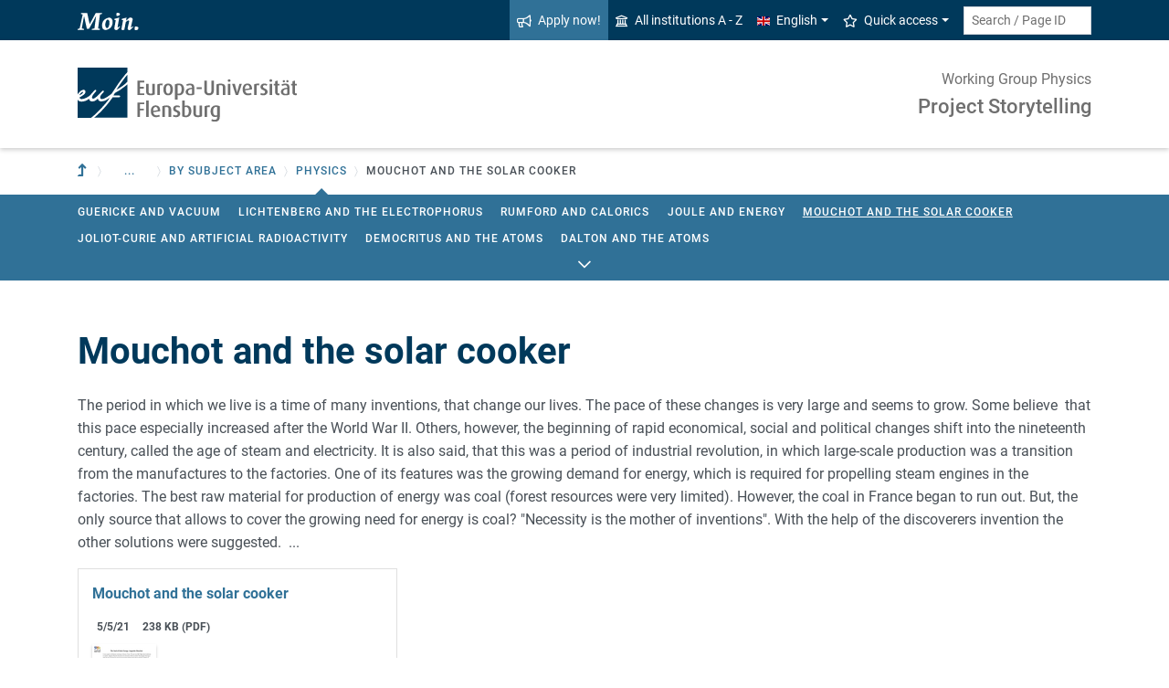

--- FILE ---
content_type: text/html; charset=utf-8
request_url: https://www.science-story-telling.eu/en/stories/by-subject-area/physics/mouchot-and-the-solar-cooker
body_size: 9505
content:
<!DOCTYPE html>
<html lang="en">
<head>

<meta charset="utf-8">
<!-- 
	This website is powered by TYPO3 - inspiring people to share!
	TYPO3 is a free open source Content Management Framework initially created by Kasper Skaarhoj and licensed under GNU/GPL.
	TYPO3 is copyright 1998-2026 of Kasper Skaarhoj. Extensions are copyright of their respective owners.
	Information and contribution at https://typo3.org/
-->


<link rel="icon" href="/favicon.ico" type="image/vnd.microsoft.icon">
<title>Mouchot and the solar cooker - Project Storytelling - Europa-Universität Flensburg (EUF)</title>
<meta http-equiv="x-ua-compatible" content="IE=edge">
<meta name="generator" content="TYPO3 CMS">
<meta name="viewport" content="width=device-width, initial-scale=1">
<meta name="robots" content="index,follow">
<meta property="og:title" content="Mouchot and the solar cooker - Project Storytelling - Europa-Universität Flensburg (EUF)">
<meta name="twitter:card" content="summary">


<link rel="stylesheet" href="/_assets/1aa886748c78ee4af350e9ea89f96bc8/Build/Euf/Concat.min.1766139226.css" media="all">
<link rel="stylesheet" href="/_assets/1aa886748c78ee4af350e9ea89f96bc8/Build/introjs.1766139226.css" media="all">



<script>
/*<![CDATA[*/
var TYPO3 = Object.assign(TYPO3 || {}, Object.fromEntries(Object.entries({"lang":{"slide_next_arrow":"Next","slide_prev_arrow":"Previous","scrollable_table_title":"You can move the table to the right.","ufglossary_button_more_information":"More information","ufglossary_glossary_link_tooltip":"What is this?","ufsurvey_error_loading_result_from_page":"An error occured when loading the result data:","ufsurvey_error_no_matching_result_found":"No matching result was found for your answers."}}).filter((entry) => !['__proto__', 'prototype', 'constructor'].includes(entry[0]))));
/*]]>*/
</script>




            <!--[if lt IE 9]>
                <script src="//cdn.jsdelivr.net/html5shiv/3.7.3/html5shiv.min.js"></script>
                <script src="//cdn.jsdelivr.net/respond/1.4.2/respond.min.js"></script>
            <![endif]-->      <link rel="preload" as="font" href="/_assets/1aa886748c78ee4af350e9ea89f96bc8/Fonts/roboto-v19-latin-regular.woff2" type="font/woff2" crossorigin="anonymous">
      <link rel="preload" as="font" href="/_assets/1aa886748c78ee4af350e9ea89f96bc8/Fonts/roboto-v19-latin-500.woff2" type="font/woff2" crossorigin="anonymous">
      <link rel="preload" as="font" href="/_assets/1aa886748c78ee4af350e9ea89f96bc8/Fonts/roboto-v19-latin-700.woff2" type="font/woff2" crossorigin="anonymous">
      <link rel="preload" as="font" href="/_assets/1aa886748c78ee4af350e9ea89f96bc8/Fonts/roboto-v19-latin-900.woff2" type="font/woff2" crossorigin="anonymous">  <!-- Matomo Tag Manager -->
  <script>
    var _mtm = window._mtm = window._mtm || [];
    _mtm.push({'mtm.startTime': (new Date().getTime()), 'event': 'mtm.Start'});
    (function() {
      var d=document, g=d.createElement('script'), s=d.getElementsByTagName('script')[0];
      g.async=true; g.src='https://www.uni-flensburg.de/matomo/js/container_bYGmGOjL.js'; s.parentNode.insertBefore(g,s);
    })();
  </script>
  <!-- End Matomo Tag Manager --><meta name="pageID" content="16835"><meta name="languageID" content="0">
<link rel="canonical" href="https://www.science-story-telling.eu/en/stories/by-subject-area/physics/mouchot-and-the-solar-cooker"/>

<link rel="alternate" hreflang="de-DE" href="https://www.science-story-telling.eu/geschichten/faecher/physik/die-seele-der-solarenergie"/>
<link rel="alternate" hreflang="en-US" href="https://www.science-story-telling.eu/en/stories/by-subject-area/physics/mouchot-and-the-solar-cooker"/>
<link rel="alternate" hreflang="sv-SE" href="https://www.science-story-telling.eu/se/beraettelser/skolaemnen/fysik/solenergins-eldsjael-mouchot"/>
<link rel="alternate" hreflang="pl-PL" href="https://www.science-story-telling.eu/pl/opowiadania/wg-dziedziny/fizyka/mouchot-i-kuchenka-sloneczna"/>
<link rel="alternate" hreflang="el-GR" href="https://www.science-story-telling.eu/gr/istories/kata-gnostiko-klado/fysiki/o-moyso-kai-i-iliaki-koyzina"/>
<link rel="alternate" hreflang="fr-FR" href="https://www.science-story-telling.eu/fr/les-contes-les-histoires/par-discipline/physique/mouchot-et-le-four-solaire"/>
<link rel="alternate" hreflang="x-default" href="https://www.science-story-telling.eu/geschichten/faecher/physik/die-seele-der-solarenergie"/>
</head>
<body data-tx-textexpander-text-url="/en/stories/by-subject-area/physics/mouchot-and-the-solar-cooker/expandable-text?expandable_text_uid=---expandable_text_uids---&cHash=a41eaaac6ed0f90df32cc40f6eb06db8" data-easteregg-url="" data-teaser-title="Mouchot and the solar cooker" data-teaser-is-emgergency="0">


<a class="sr-only sr-only-focusable" href="#content-main-container">
    Skip to main content
</a>


    <a class="sr-only sr-only-focusable" href="#main-navigation">
        Skip to main navigation
    </a>












<div id="mobileMenu"></div>

<div id="my-page">
    <div class="header" id="my-header">
        
            
<nav aria-label="Meta"
    class="navbar navbar-quick d-none d-md-block navbar-expand-md bg-primary">
    <div class="container">
        
            <div class="slogan left d-none d-lg-block">
                <img alt="moin." src="/_assets/1aa886748c78ee4af350e9ea89f96bc8/Images/slogan-moin.svg">
            </div>
        

        <div class="collapse navbar-collapse" id="navbarQuick">
            <ul class="navbar-nav ml-auto">
                
                <li class="nav-item navbar-quick-apply-now"><a href="https://eufportal.uni-flensburg.de/qisserver/pages/cs/sys/portal/hisinoneStartPage.faces?&amp;sessionlanguage=en&amp;page=1" class="nav-link bg-secondary"><i aria-hidden="true" class="far-bullhorn"></i>Apply now!</a></li>
                <li class="nav-item navbar-quick-all-institutions"><a href="https://www.uni-flensburg.de/en/about-euf/all-institutions-a-z" class="nav-link"><i aria-hidden="true" class="far-university"></i>All institutions A - Z</a></li>
                
                
                    <li class="nav-item navbar-quick-language-navigation dropdown">
                        

<a id="navbarLanguage" aria-expanded="false" aria-haspopup="true" class="nav-link dropdown-toggle"
    data-toggle="dropdown" href="#" role="button"
    title="You have selected the English version of this page.">
    <i aria-hidden="true" class="flag-icon flags-gb"></i>English
</a>
<div aria-labelledby="navbarLanguage" class="dropdown-menu">
    
        
                
                        <a class="dropdown-item" href="/geschichten/faecher/physik/die-seele-der-solarenergie" hreflang="de-DE"
                            title="Diese Seite auf Deutsch ansehen.">
                            <i aria-hidden="true" class="flag-icon flags-de"></i>Deutsch
                        </a>
                    
            
    
        
                
                        <a class="dropdown-item active" href="/en/stories/by-subject-area/physics/mouchot-and-the-solar-cooker" hreflang="en-US"
                            title="You have selected the English version of this page.">
                            <i aria-hidden="true" class="flag-icon flags-gb"></i>English
                        </a>
                    
            
    
        
                
                        <a class="dropdown-item" href="/se/beraettelser/skolaemnen/fysik/solenergins-eldsjael-mouchot" hreflang="sv-SE"
                            title="">
                            <i aria-hidden="true" class="flag-icon flags-se"></i>Svenska
                        </a>
                    
            
    
        
                
                        <a class="dropdown-item" href="/pl/opowiadania/wg-dziedziny/fizyka/mouchot-i-kuchenka-sloneczna" hreflang="pl-PL"
                            title="Wyświetl tę stronę w języku polskim.">
                            <i aria-hidden="true" class="flag-icon flags-pl"></i>Polski
                        </a>
                    
            
    
        
                
                        <a class="dropdown-item" href="/gr/istories/kata-gnostiko-klado/fysiki/o-moyso-kai-i-iliaki-koyzina" hreflang="el-GR"
                            title="">
                            <i aria-hidden="true" class="flag-icon flags-gr"></i>ελληνικά
                        </a>
                    
            
    
        
                
                        <a class="dropdown-item" href="/fr/les-contes-les-histoires/par-discipline/physique/mouchot-et-le-four-solaire" hreflang="fr-FR"
                            title="Voir cette page en français.">
                            <i aria-hidden="true" class="flag-icon flags-fr"></i>Français
                        </a>
                    
            
    
</div>


                    </li>
                
                
                    <li class="nav-item navbar-quick-quicklinks dropdown">
                        <a aria-expanded="false" aria-haspopup="true" class="nav-link dropdown-toggle"
                            data-toggle="dropdown" href="#" id="quicklinks" role="button">
                            <i aria-hidden="true" class="far-star"></i>Quick access
                        </a>
                        <div aria-labelledby="quicklinks" class="dropdown-menu">
                            <a href="https://www.uni-flensburg.de/en/die-universitaet/organisation-und-struktur/statutes-and-regulations/important-student-documents" class="dropdown-item">Documents for study</a><a href="https://elearning.uni-flensburg.de/moodle/" class="dropdown-item">E-learning (moodle)</a><a href="/intranet" class="dropdown-item">Intranet (employees)</a><a href="https://www.uni-flensburg.de/en/intranet-for-students" class="dropdown-item">Intranet (students)</a><a href="https://studentenwerk.sh/de/mensen-in-flensburg?ort=2&amp;mensa=7#mensaplan" class="dropdown-item">Canteen/Mensa plan</a><a href="https://studiport.uni-flensburg.de" class="dropdown-item">Studiport (HIS LSF)</a><a href="https://eufportal.uni-flensburg.de/qisserver/pages/cs/sys/portal/hisinoneStartPage.faces?&amp;sessionlanguage=en" class="dropdown-item">EUF Portal (HISinOne)</a><a href="https://www.uni-flensburg.de/en/sports-center" class="dropdown-item">Sports Center</a><a href="https://www.uni-flensburg.de/en/academics/students/dates-and-deadlines" class="dropdown-item">Dates and deadlines</a><a href="https://uni-flensburg.webex.com/" class="dropdown-item">Webex for video conferences</a><a href="https://www.uni-flensburg.de/en/webmail" class="dropdown-item">Webmail</a>
                        </div>
                    </li>
                
            </ul>
            <form action="https://www.uni-flensburg.de/en/search" class="form-inline quicksearch" method="get">
                <input aria-label="Search term or Page ID"
                    class="form-control form-control-sm ml-md-2" name="q"
                    placeholder="Search / Page ID"
                    type="search">
                <input name="tx_solrmods[redirectToPages]" type="hidden" value="1">
                <input name="tx_solr[filter][searchRootlinePid]" type="hidden" value="16051">
                <input class="sr-only" type="submit"
                    value="Start search">
            </form>
        </div>
    </div>
</nav>


        
        
<nav aria-label="Institutions"
     class="navbar navbar-custom navbar-expand-md bg-white">
	<div class="container">
		<a class="navbar-brand" href="https://www.uni-flensburg.de/en/" data-mobile-nav-label="Europa-Universität Flensburg (EUF)"
		   title="Back to homepage">
			<img alt="Logo Europa-Universität Flensburg" src="/_assets/1aa886748c78ee4af350e9ea89f96bc8/Images/logo-euf.svg">
		</a>

		<button aria-controls="navbarSupportedContent" aria-expanded="false"
		        aria-label="Toggle navigation"
		        class="mburger d-md-none d-lg-none" id="mainNavToggle" type="button">
			<b></b>
			<b></b>
			<b></b>
		</button>

		

		

		
			<div class="page-title flex-grow-1 py-2 "
			     id="pageTitle">
				
					<div class="parent-page-title ">
						<a href="https://www.uni-flensburg.de/en/working-group-physics" title="To parent institution">Working Group Physics</a>
					</div>
				
				<a href="/en/"
				   title="Homepage of &quot;Project Storytelling&quot;">
					
							Project Storytelling
						
				</a>
			</div>
		

		

		<div class="d-md-none" id="navbarMobile">
		</div>
	</div>
</nav>


        
<nav aria-label="Primary" id="main-navigation">
    <div class="navbar-breadcrumb d-none d-md-block">
        <div class="container">
            <ol class="breadcrumb">
                

        <li class="breadcrumb-item root">
            <a aria-label="To parent institution" class="has-arrow" href="https://www.uni-flensburg.de/en/working-group-physics">
                
<i aria-hidden="true"
    class="fas-level-up"
    title="To parent institution"><span class="sr-only">To parent institution</span></i>

            </a>
        </li>
    

                <li class="breadcrumb-item dropdown clipped d-none"
                    data-title="Additional parent pages"></li>
                <li class="breadcrumb-item dropdown d-none"><a href="/en/" aria-expanded="false" aria-haspopup="true" class="dropdown-toggle has-arrow current-page" id="navbarDropdownLevel16051" role="button">Project Storytelling</a><div class="dropdown-menu" aria-labelledby="navbarDropdownLevel16051">
                <div class="container">
                    <div class="subnav-item-wrapper"><a href="/en/training" class="subnav-item">Training</a><a href="/en/events" class="subnav-item">Events</a><a href="/en/project-storytelling" class="subnav-item">Project StoryTelling</a><a href="/en/stories" class="subnav-item active">Stories</a><a href="/en/storytelling-howto" class="subnav-item">StoryTelling HowTo</a><a href="/en/newsletter" class="subnav-item">Newsletter</a></div>
                </div>
            </div></li><li class="breadcrumb-item dropdown d-none"><a href="/en/stories" aria-expanded="false" aria-haspopup="true" class="dropdown-toggle has-arrow current-page" id="navbarDropdownLevel16063" role="button">Stories</a><div class="dropdown-menu" aria-labelledby="navbarDropdownLevel16063">
                <div class="container">
                    <div class="subnav-item-wrapper"><a href="/en/stories/by-topic" class="subnav-item">by topic</a><a href="/en/stories/by-nos-feature" class="subnav-item">by NOS-feature</a><a href="/en/stories/by-subject-area" class="subnav-item active">by subject area</a></div>
                </div>
            </div></li><li class="breadcrumb-item dropdown"><a href="/en/stories/by-subject-area" aria-expanded="false" aria-haspopup="true" class="dropdown-toggle has-arrow current-page" id="navbarDropdownLevel16069" role="button">by subject area</a><div class="dropdown-menu" aria-labelledby="navbarDropdownLevel16069">
                <div class="container">
                    <div class="subnav-item-wrapper"><a href="/en/stories/by-subject-area/biology" class="subnav-item">Biology</a><a href="/en/stories/by-subject-area/chemistry" class="subnav-item">Chemistry</a><a href="/en/stories/by-subject-area/physics" class="subnav-item active">Physics</a></div>
                </div>
            </div></li><li class="breadcrumb-item dropdown show active"><a href="/en/stories/by-subject-area/physics" aria-expanded="false" aria-haspopup="true" class="dropdown-toggle has-arrow current-page" id="navbarDropdownLevel16064" role="button">Physics</a><div class="dropdown-menu" aria-labelledby="navbarDropdownLevel16065">
                <div class="container">
                    <div class="subnav-item-wrapper"><a href="/en/stories/by-subject-area/physics/guericke-and-vacuum" class="subnav-item">Guericke and vacuum</a><a href="/en/stories/by-subject-area/physics/lichtenberg-and-the-electrophorus" class="subnav-item">Lichtenberg and the electrophorus</a><a href="/en/stories/by-subject-area/physics/rumford-and-calorics" class="subnav-item">Rumford and calorics</a><a href="/en/stories/by-subject-area/physics/joule-and-energy" class="subnav-item">Joule and energy</a><a href="/en/stories/by-subject-area/physics/mouchot-and-the-solar-cooker" class="subnav-item active">Mouchot and the solar cooker</a><a href="/en/stories/by-subject-area/physics/joliot-curie-and-artificial-radioactivity" class="subnav-item">Joliot-Curie and artificial radioactivity</a><a href="/en/geschichten/faecher/physik/lachhafte-philosophie" class="subnav-item">Democritus and the atoms</a><a href="/en/geschichten/faecher/physik/der-lehrer-und-die-atome" class="subnav-item">Dalton and the atoms</a><a href="/en/geschichten/faecher/physik/maria-die-herausragende-pionierin-der-radioaktivitaetsforschung" class="subnav-item">Maria Skłodowska-Curie: discoverer of two radioactive elements</a><a href="/en/geschichten/faecher/physik/rutherfords-atom" class="subnav-item">Rutherford’s Nuclear Atom</a></div>
                </div>
            </div></li>
                <li class="breadcrumb-item current no-hover" aria-current="page"><span class="has-arrow">Mouchot and the solar cooker</span></li>
            </ol>
        </div>
    </div>

    <div class="navbar-breadcrumb-sub d-none d-md-block navbar-subnav bg-secondary">
        
            <div class="container">
                <div class="subnav-item-wrapper">
                    <a href="/en/stories/by-subject-area/physics/guericke-and-vacuum" class="subnav-item">Guericke and vacuum</a><a href="/en/stories/by-subject-area/physics/lichtenberg-and-the-electrophorus" class="subnav-item">Lichtenberg and the electrophorus</a><a href="/en/stories/by-subject-area/physics/rumford-and-calorics" class="subnav-item">Rumford and calorics</a><a href="/en/stories/by-subject-area/physics/joule-and-energy" class="subnav-item">Joule and energy</a><a href="/en/stories/by-subject-area/physics/mouchot-and-the-solar-cooker" class="subnav-item active">Mouchot and the solar cooker</a><a href="/en/stories/by-subject-area/physics/joliot-curie-and-artificial-radioactivity" class="subnav-item">Joliot-Curie and artificial radioactivity</a><a href="/en/geschichten/faecher/physik/lachhafte-philosophie" class="subnav-item">Democritus and the atoms</a><a href="/en/geschichten/faecher/physik/der-lehrer-und-die-atome" class="subnav-item">Dalton and the atoms</a><a href="/en/geschichten/faecher/physik/maria-die-herausragende-pionierin-der-radioaktivitaetsforschung" class="subnav-item">Maria Skłodowska-Curie: discoverer of two radioactive elements</a><a href="/en/geschichten/faecher/physik/rutherfords-atom" class="subnav-item">Rutherford’s Nuclear Atom</a>
                </div>

                <div class="unfold-nav" title="Unfold / fold">
                    <i aria-hidden="true" class="far-chevron-down"></i>
                </div>
            </div>
        
    </div>
</nav>







    </div>

    <div class="main with-breadcrumbs" id="my-content">
        
        
<!--TYPO3SEARCH_begin-->
<div id="content-main-container" class="content-main" role="main">
    <div class="container">
        

<div class="frame frame-default frame-type-textmedia frame-layout-0  " id="c28294">
    
        <a id="c36054"></a>
    
    

    
            

    
        <header>
            

    
            <h1 >Mouchot and the solar cooker</h1>
            
        





        </header>
    



            
<p>The period in which we live is a time of many inventions, that change our lives. The pace of these changes is very large and seems to grow. Some believe&nbsp; that this pace especially increased after the World War II. Others, however, the beginning of rapid economical, social and political changes shift into the nineteenth century, called the age of steam and electricity. It is also said, that this was a period of industrial revolution, in which large-scale production was a transition from the manufactures to the factories. One of its features was the growing demand for energy, which is required for propelling steam engines in the factories. The best raw material for production of energy was coal (forest resources were very limited). However, the coal in France began to run out. But, the only source that allows to cover the growing need for energy is coal? "Necessity is the mother of inventions". With the help of the discoverers invention the other solutions were suggested.&nbsp; ...</p>

        


</div>



<div class="frame frame-default frame-type-uploads frame-layout-0  " id="c32443">
    
        <a id="c36055"></a>
    
    
        



    
    
        

    



    
    




        
                
<div class="row tx-niceuploads-uploads tx-niceuploads-uploads-render-tiled">
    
        <div class="col-md-4 col-card">
            
<div class="card card-niceuploads">
    <div class="card-body">
        <p class="card-title h5">
            <a href="/fileadmin/content/projekte/storytelling/geschichten/geschichten-eng/mouchot-story-gb.pdf" title="Download mouchot-story-gb.pdf">
                Mouchot and the solar cooker
            </a>
        </p>

        <div class="card-meta">
            <div class="tags">
                <span class="badge" title="Date">
                    5/5/21
                </span>
                <span class="badge" title="Size / type">
                    238 KB (PDF)
                </span>
                
            </div>

            <div class="img-wrap">
                
                        <a href="/fileadmin/content/projekte/storytelling/geschichten/geschichten-eng/mouchot-story-gb.pdf" title="Download mouchot-story-gb.pdf">
                            <img src="/fileadmin/content/_processed_/f/c/csm_mouchot-story-gb_a36d87527a.png" width="70" height="100" alt="" title="Mouchot and the solar cooker" />
                        </a>
                    
            </div>
        </div>

        
            <p class="card-text">Full Story</p>
        

        <a href="/fileadmin/content/projekte/storytelling/geschichten/geschichten-eng/mouchot-story-gb.pdf" class="btn btn-secondary" title="Download mouchot-story-gb.pdf">
            Download
        </a>
    </div>
</div>


        </div>
    
</div>


            
    





    
        



    
    
        



    
</div>



<div class="frame frame-default frame-type-uploads frame-layout-0  " id="c32439">
    
        <a id="c36056"></a>
    
    
        



    
    
        

    
        <header>
            

    
            <h2 >Biographies und historical backgrounds</h2>
        





        </header>
    



    
    




        
                
<div class="tx-niceuploads-uploads tx-niceuploads-uploads-render-table">
    <div class="table-responsive">
        <table class="table table-hover tx-niceuploads-uploads-table tablesorter tablesorter-bootstrap"
            data-sortlist="[[0,1]]">
            <thead>
                <tr>
                    <th data-sorter="text">
                        Filename
                    </th>

                    

                    
                        <th data-sorter="date">
                            Date
                        </th>
                    

                    
                        <th>
                            Size / type
                        </th>
                    
                </tr>
            </thead>

            <tbody>
                
                    <tr>
                        <td class="tx-niceuploads-filename" data-text="Historical background: The Solar Cooker">
                            <a href="/fileadmin/content/projekte/storytelling/hintergruende/hintergrund-eng/hintergrund-mouchot-gb.pdf">Historical background: The Solar Cooker</a>
                        </td>

                        

                        
                            <td data-text="20210505">
                                5/5/21
                            </td>
                        

                        
                            <td class="tx-niceuploads-file-size-and-type" data-text="103405">
                                101 KB
                                (PDF)
                            </td>
                        
                    </tr>
                
                    <tr>
                        <td class="tx-niceuploads-filename" data-text="Historical background: Energy">
                            <a href="/fileadmin/content/projekte/storytelling/hintergruende/hintergrund-eng/hintergrund-energie-gb.pdf">Historical background: Energy</a>
                        </td>

                        

                        
                            <td data-text="20210505">
                                5/5/21
                            </td>
                        

                        
                            <td class="tx-niceuploads-file-size-and-type" data-text="1225951">
                                1 MB
                                (PDF)
                            </td>
                        
                    </tr>
                
                    <tr>
                        <td class="tx-niceuploads-filename" data-text="Biography: Mouchot">
                            <a href="/fileadmin/content/projekte/storytelling/biografien/biografien-eng/mouchot-biografie-gb.pdf">Biography: Mouchot</a>
                        </td>

                        

                        
                            <td data-text="20210505">
                                5/5/21
                            </td>
                        

                        
                            <td class="tx-niceuploads-file-size-and-type" data-text="637745">
                                623 KB
                                (PDF)
                            </td>
                        
                    </tr>
                
            </tbody>
        </table>
    </div>
</div>


            
    





    
        



    
    
        



    
</div>



<div class="frame frame-default frame-type-textmedia frame-layout-0  " id="c32440">
    
        <a id="c36058"></a>
    
    

    
            

    
        <header>
            

    
            

    
            <h2 >Storytelling Resources</h2>
        





        





        </header>
    



            
<ul><li><a href="http://www.youtube.com/watch?v=sKUDAS884VQ&amp;" class="external-link-new-window inline-text-link external" title="External link">(Video)</a></li></ul>

        


</div>



<div class="frame frame-default frame-type-uploads frame-layout-0  " id="c32441">
    
        <a id="c36059"></a>
    
    
        



    
    
        

    
        <header>
            

    
            <h2 >Educational Resources</h2>
        





        </header>
    



    
    




        
                
<div class="tx-niceuploads-uploads tx-niceuploads-uploads-render-table">
    <div class="table-responsive">
        <table class="table table-hover tx-niceuploads-uploads-table tablesorter tablesorter-bootstrap"
            data-sortlist="[[0,1]]">
            <thead>
                <tr>
                    <th data-sorter="text">
                        Filename
                    </th>

                    

                    
                        <th data-sorter="date">
                            Date
                        </th>
                    

                    
                        <th>
                            Size / type
                        </th>
                    
                </tr>
            </thead>

            <tbody>
                
                    <tr>
                        <td class="tx-niceuploads-filename" data-text="Suggestions to Teachers ">
                            <a href="/fileadmin/content/projekte/storytelling/didaktik/didaktisch-eng/mouchot-didaktik-gb.pdf">Suggestions to Teachers </a>
                        </td>

                        

                        
                            <td data-text="20210505">
                                5/5/21
                            </td>
                        

                        
                            <td class="tx-niceuploads-file-size-and-type" data-text="214582">
                                210 KB
                                (PDF)
                            </td>
                        
                    </tr>
                
                    <tr>
                        <td class="tx-niceuploads-filename" data-text="Student’s Learning Activities">
                            <a href="/fileadmin/content/projekte/storytelling/didaktik/didaktisch-eng/en-la-mouchot.pdf">Student’s Learning Activities</a>
                        </td>

                        

                        
                            <td data-text="20210505">
                                5/5/21
                            </td>
                        

                        
                            <td class="tx-niceuploads-file-size-and-type" data-text="390519">
                                381 KB
                                (PDF)
                            </td>
                        
                    </tr>
                
            </tbody>
        </table>
    </div>
</div>


            
    





    
        



    
    
        



    
</div>



<div class="frame frame-default frame-type-textmedia frame-layout-0  " id="c32442">
    
        <a id="c36061"></a>
    
    

    
            

    
        <header>
            

    
            

    
            <h2 >Historical Resources</h2>
        





        





        </header>
    



            
<h4>A Primary Sources</h4>
<p><b>Mouchot, Augustin Bernard</b>: La Chaleur solaire et ses applications industrielles 1869, available online:http://archive.org/details/lachaleursolair00moucgoog.<br><b>Mouchot, Augustin</b>: Die Sonnenwärme und ihre industriellen Anwendungen, Oberbözberg, Schweiz 1987.<br><b>Pope, Charles Henry</b>: Solar Heat, its Practical Applications, 1903,&nbsp;online available:http://archive.org/details/solarheatitspra00popegoog.(enthält eine Übersetzung des Inhaltsverzeichnisses von Mouchots Hauptwerk : Le Chaleur [...])<br><b>Simonin, Louis Laurent</b>: Industrial Applications of Solar Heat, [via wikisource], in:&nbsp;Popular Science Monthly&nbsp;9, Ausgabe&nbsp;September&nbsp;(1876), S. 550–560, available online:http://en.wikisource.org/wiki/Popular_Science_Monthly/Volume_9/September....
</p>
<h3>B Secondary Sources</h3>
<p><b>Bradford, Travis</b>: Solar Revolution: The Economic Transformation of the Global Energy Industry, Cambridge, Mass. u.a. 2006.<br><b>Kryza, Frank T.</b>: The Power of Light: The Epic Story of One Man’s Quest to Harness the Sun, New York, N.Y 2003.</p>

        


</div>



<div class="frame frame-default frame-type-uploads frame-layout-0  " id="c41369">
    
    
        



    
    
        

    



    
    




        
                
<div class="tx-niceuploads-uploads tx-niceuploads-uploads-render-table">
    <div class="table-responsive">
        <table class="table table-hover tx-niceuploads-uploads-table tablesorter tablesorter-bootstrap"
            data-sortlist="[[0,1]]">
            <thead>
                <tr>
                    <th data-sorter="text">
                        Filename
                    </th>

                    

                    

                    
                        <th>
                            Size / type
                        </th>
                    
                </tr>
            </thead>

            <tbody>
                
                    <tr>
                        <td class="tx-niceuploads-filename" data-text="Story and all resources">
                            <a href="/fileadmin/content/projekte/storytelling/zip/zip-eng/mouchot.zip">Story and all resources</a>
                        </td>

                        

                        

                        
                            <td class="tx-niceuploads-file-size-and-type" data-text="2703557">
                                3 MB
                                (ZIP)
                            </td>
                        
                    </tr>
                
            </tbody>
        </table>
    </div>
</div>


            
    





    
        



    
    
        



    
</div>



<div class="frame frame-default frame-type-textmedia frame-layout-0  " id="c41350">
    
    

    
            

    



            
<p><b>see also</b></p><ul><li><a href="/en/storytelling-howto" class="internal-link inline-text-link page-unrestricted">Storytelling HOWTO</a></li></ul>

        


</div>


    </div>
</div>
<!--TYPO3SEARCH_end-->

        
<footer aria-label="Content related" class="content-footer">
    <div class="container">
        <ul class="list-unstyled">
            <li class="d-none d-md-block">
                <a aria-label="Print page"
                    href="#" onclick="print(); return false;"
                    title="Print page">
                    <i aria-hidden="true" class="far-print"></i>
                </a>
            </li>
            <li><a href="https://www.science-story-telling.eu?id=16835&L=2" data-toggle="modal" data-target="#permalinkModal" title="This short link does not change even if the page is moved or renamed." rel="nofollow">Permalink</a></li>
            <li>
                Page no.
                <form action="https://www.uni-flensburg.de/en/search" class="d-inline" method="get" role="search">
                    <input aria-label="Please enter the desired page number and press ENTER"
                        class="page-id form-control"
                        id="page-id" maxlength="5" name="q"
                        title="Please enter the desired page number and press ENTER"
                        type="text" value="16835">
                    <input name="tx_solrmods[redirectToPages]" type="hidden" value="1">
                    <input name="tx_solr[tx_solrmods][searchRootline]" type="hidden"
                        value="16051">
                    <input class="sr-only" type="submit"
                        value="Open the page with the specified number"/>
                </form>
            </li>
            <li>
                <time datetime="2021-12-15T18:52:11+01:00"
                    title="Last modified">
                    Dec 15, 2021
                </time>
            </li>
        </ul>
    </div>
</footer>

<div id="permalinkModal" aria-hidden="true" class="modal" role="dialog" tabindex="-1">
    <div class="modal-dialog" role="document">
        <div class="modal-content">
            <div class="modal-header">
                <h5 class="modal-title">Permalink</h5>
                <button aria-label="Close" class="close" data-dismiss="modal" type="button">
                    <span aria-hidden="true">&times;</span>
                </button>
            </div>
            <div class="modal-body">
                <div class="form-group">
                    <label for="permalinkUrl">
                        Permanent link to this page:
                    </label>
                    <input id="permalinkUrl" autocomplete="off" class="form-control" readonly type="text">
                </div>
                <div aria-atomic="true" class="alert alert-success alert-permalink-copy" role="alert">
                    The link was copied to the clipboard.
                </div>
            </div>
            <div class="modal-footer">
                <a class="btn btn-secondary btn-permalink-copy" href="#">
                    <i aria-hidden="true" class="far-clipboard-list mr-2"></i>
                    Copy to clipboard
                </a>
                <button class="btn btn-light" data-dismiss="modal" type="button">Close
                </button>
            </div>
        </div>
    </div>
</div>



    </div>

    
<footer aria-label="Main" class="footer bg-primary"
        id="my-footer">
        <div class="container">
                <div class="row">
                        <div class="col-lg-4 mb-5 mb-lg-0 text-right order-lg-1 d-flex flex-column">
                                <div class="social-media d-flex justify-content-between justify-content-lg-around">
                                        
                                        
                                        
                                        
                                        
                                        
                                        
                                                <a href="https://www.linkedin.com/school/europa-universitaet-flensburg"
                                                   title="The University on Linkedin">
                                                        <i aria-hidden="true" class="fab-linkedin-square"></i></a>
                                        
                                        
                                        
                                </div>
                        </div>

                        <nav aria-label="Footer"
                             class="col-sm-6 col-lg-4 mb-5 mb-sm-0 text-sm-right order-sm-1 order-lg-2">
                                <ul class="list-unstyled link-list mb-0">
                                        <li><a href="https://www.uni-flensburg.de/en/legal-notice">Legal notice</a></li><li><a href="https://www.uni-flensburg.de/en/data-protection">Data Protection</a></li><li><a href="https://www.uni-flensburg.de/en/accessibility">Accessibility</a></li><li><a href="https://euf.systems">Status</a></li>

                                        
                                                <li id="copyright-form-wrapper" style="display: none;">
                                                        <form action="" method="post" name="filterRequest">
                                                                <input type="hidden" class="input-file-uids" name="tx_uffilecopyright_copyrightfilelist[filterRequest][fileUids]"/>
                                                                <input type="hidden" name="tx_uffilecopyright_copyrightfilelist[filterRequest][pageTitle]" value="Mouchot and the solar cooker"/>
                                                                <input type="submit" class="d-none" value="Photo credits"/>
                                                                <a class="submit-link" href="#">Photo credits</a>
                                                        </form>
                                                </li>
                                        
                                </ul>
                        </nav>

                        <div class="col-sm-6 col-lg-4 order-lg-0">
                                <div class="copyright">
                                        <p>&copy; 2026 Europa-Universität Flensburg (EUF)</p>
                                </div>

                                <div class="footer-address">
                                        <address>        <p>Europa-Universität Flensburg<br>
        Auf dem Campus 1<br>
        24943 Flensburg<br>
        Germany</p><p>
        Phone: +49 461 805 02<br>
        Fax: +49 461 805 2144</p>Internet: <a href="https://www.uni-flensburg.de" target="_self">www.uni-flensburg.de</a></address>
                                </div>
                        </div>
                </div>

                <div class="slogan text-right mt-5">
                        
                                <div id="slogan-easteregg" style="cursor:pointer; display: inline-block;">
                                        <img alt="aersma"
                                             src="/_assets/1aa886748c78ee4af350e9ea89f96bc8/Images/slogan-aersma.svg"/>
                                </div>
                        
                </div>
        </div>
        <a class="btn back-to-top" href="#"
    title="Back to top"><i aria-hidden="true" class="far-angle-double-up"></i></a>

</footer>


<div id="main-modal" aria-hidden="true" class="modal" role="dialog" tabindex="-1">
    <div class="modal-dialog modal-dialog-scrollable" role="document">
        <div class="modal-content">
            <div class="modal-header">
                <h5 class="modal-title">...</h5>
                <button aria-label="Close"
                    class="close" data-dismiss="modal" type="button">
                    <span aria-hidden="true">&times;</span>
                </button>
            </div>
            <div class="modal-body">
                
<div class="loading-indicator text-center">
    <div class="spinner-border" role="status">
        <span class="sr-only">Loading...</span>
    </div>
</div>


            </div>
            <div class="modal-footer">
                <button class="btn btn-light" data-dismiss="modal" type="button">
                    Close
                </button>
            </div>
        </div>
    </div>
</div>




</div>

<script id="powermail_conditions_container" data-condition-uri="https://www.science-story-telling.eu/en/stories/by-subject-area/physics/mouchot-and-the-solar-cooker/powermail-condition.json"></script>
<script src="/_assets/1aa886748c78ee4af350e9ea89f96bc8/Build/Concat.min.1766139226.js"></script>



<!-- Piwik -->
<script type="text/javascript">
	/* <![CDATA[ */
		try {
			var _paq = _paq || [];
			(function() {
				_paq.push(["disableCookies"]);

				_paq.push(["setTrackerUrl", "/matomo/matomo.php"]);
				_paq.push(["setSiteId", "16"]);
				_paq.push(["trackPageView"]);
				var d = document;
				var g = d.createElement("script");
				var s = d.getElementsByTagName("script")[0];
				g.type = "text/javascript";
				g.defer = true;
				g.async = true;
				g.src = "/matomo/matomo.js";
				s.parentNode.insertBefore(g, s);
			})();
		} catch(err) {}

	/* ]]> */
</script>
<noscript><p><img src="/matomo/matomo.php?idsite=16&amp;rec=1&amp;apiv=1&amp;r=856934&amp;_idts=1769057472&amp;_idvc=0&amp;_id=2645b4346f82712d&amp;url=https%3A%2F%2Fwww.science-story-telling.eu%2Fen%2Fstories%2Fby-subject-area%2Fphysics%2Fmouchot-and-the-solar-cooker&amp;urlref=&amp;action_name=Mouchot+and+the+solar+cooker+-+Project+Storytelling+-+Europa-Universit%C3%A4t+Flensburg+%28EUF%29" style="border:0" alt=""/>
</p></noscript>
<!-- /Piwik -->


</body>
</html>

--- FILE ---
content_type: application/javascript; charset=utf-8
request_url: https://www.science-story-telling.eu/_assets/1aa886748c78ee4af350e9ea89f96bc8/Build/js/chunks/tablesorter.c20768d7f5b327b984ab.js
body_size: 323
content:
(window.webpackJsonp=window.webpackJsonp||[]).push([[18],{172:function(e,t,o){var a,r;a=[o,t,o(1),o(95)],void 0===(r=function(e,t,o){"use strict";Object.defineProperty(t,"__esModule",{value:!0});var a=o("table.tablesorter");a.find("thead").attr("title",TYPO3.lang.tablesorter_shift_key_hint);a.tablesorter({sortLocaleCompare:!0,ignoreCase:!0})}.apply(t,a))||(e.exports=r)}}]);
//# sourceMappingURL=tablesorter.c20768d7f5b327b984ab.js.map